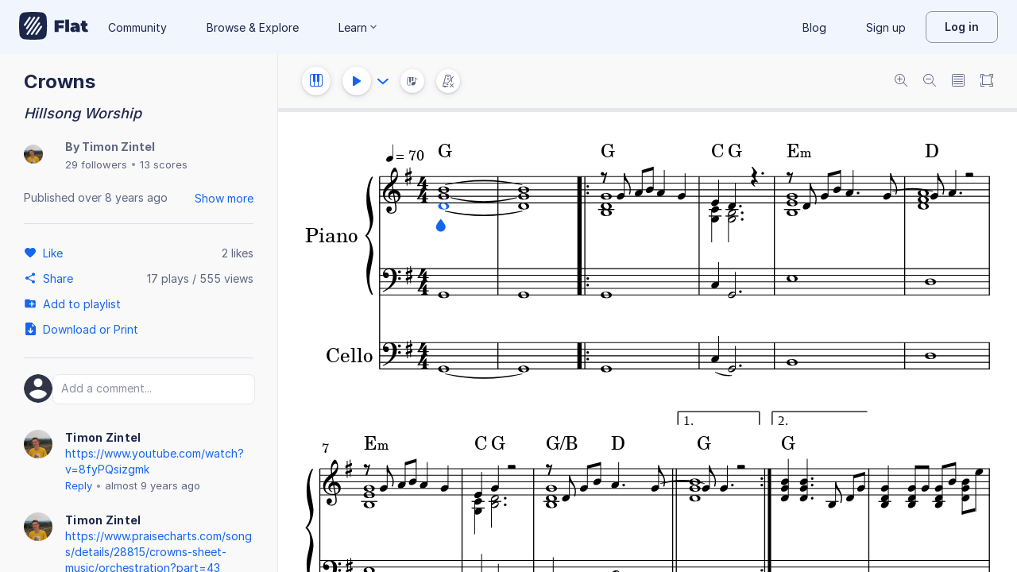

--- FILE ---
content_type: text/plain; charset=UTF-8
request_url: https://api-push.flat.io/socket.io/?access_token=undefined&EIO=4&transport=polling&t=340rfgh4
body_size: 105
content:
0{"sid":"5J93pZQMkzRqjMssAAr5","upgrades":["websocket"],"pingInterval":25000,"pingTimeout":20000,"maxPayload":1000000}

--- FILE ---
content_type: text/javascript
request_url: https://prod.flat-cdn.com/js/80117.adbf5c1134643b9ba109.min.js
body_size: 15772
content:
(()=>{try{(function(){var H=typeof window!="undefined"?window:typeof global!="undefined"?global:typeof globalThis!="undefined"?globalThis:typeof self!="undefined"?self:{},Z=new H.Error().stack;Z&&(H._sentryDebugIds=H._sentryDebugIds||{},H._sentryDebugIds[Z]="15b6878c-f2d1-43bb-b25a-164e219eb1d5",H._sentryDebugIdIdentifier="sentry-dbid-15b6878c-f2d1-43bb-b25a-164e219eb1d5")})()}catch(H){}(function(){try{var H=typeof window!="undefined"?window:typeof global!="undefined"?global:typeof globalThis!="undefined"?globalThis:typeof self!="undefined"?self:{};H.SENTRY_RELEASE={id:"37.86.0"}}catch(Z){}})();/*! Copyright (c) 2026 Tutteo Ltd. */(self.webpackChunk_flat_flat=self.webpackChunk_flat_flat||[]).push([[80117],{154639:H=>{H.exports=function(U,F){if(F=F.split(":")[0],U=+U,!U)return!1;switch(F){case"http":case"ws":return U!==80;case"https":case"wss":return U!==443;case"ftp":return U!==21;case"gopher":return U!==70;case"file":return!1}return U!==0}},275133:(H,Z,U)=>{var F=U(154639),Q=U(854030),ne=/^[\x00-\x20\u00a0\u1680\u2000-\u200a\u2028\u2029\u202f\u205f\u3000\ufeff]+/,ae=/[\n\r\t]/g,ye=/^[A-Za-z][A-Za-z0-9+-.]*:\/\//,z=/:\d+$/,q=/^([a-z][a-z0-9.+-]*:)?(\/\/)?([\\/]+)?([\S\s]*)/i,T=/^[a-zA-Z]:/;function k(y){return(y||"").toString().replace(ne,"")}var A=[["#","hash"],["?","query"],function(m,v){return G(v.protocol)?m.replace(/\\/g,"/"):m},["/","pathname"],["@","auth",1],[NaN,"host",void 0,1,1],[/:(\d*)$/,"port",void 0,1],[NaN,"hostname",void 0,1,1]],W={hash:1,query:1};function ve(y){var m;m=window;var v=m.location||{};y=y||v;var h={},E=typeof y,S;if(y.protocol==="blob:")h=new B(unescape(y.pathname),{});else if(E==="string"){h=new B(y,{});for(S in W)delete h[S]}else if(E==="object"){for(S in y)S in W||(h[S]=y[S]);h.slashes===void 0&&(h.slashes=ye.test(y.href))}return h}function G(y){return y==="file:"||y==="ftp:"||y==="http:"||y==="https:"||y==="ws:"||y==="wss:"}function Ie(y,m){y=k(y),y=y.replace(ae,""),m=m||{};var v=q.exec(y),h=v[1]?v[1].toLowerCase():"",E=!!v[2],S=!!v[3],x=0,O;return E?S?(O=v[2]+v[3]+v[4],x=v[2].length+v[3].length):(O=v[2]+v[4],x=v[2].length):S?(O=v[3]+v[4],x=v[3].length):O=v[4],h==="file:"?x>=2&&(O=O.slice(2)):G(h)?O=v[4]:h?E&&(O=O.slice(2)):x>=2&&G(m.protocol)&&(O=v[4]),{protocol:h,slashes:E||G(h),slashesCount:x,rest:O}}function oe(y,m){if(y==="")return m;for(var v=(m||"/").split("/").slice(0,-1).concat(y.split("/")),h=v.length,E=v[h-1],S=!1,x=0;h--;)v[h]==="."?v.splice(h,1):v[h]===".."?(v.splice(h,1),x++):x&&(h===0&&(S=!0),v.splice(h,1),x--);return S&&v.unshift(""),(E==="."||E==="..")&&v.push(""),v.join("/")}function B(y,m,v){if(y=k(y),y=y.replace(ae,""),!(this instanceof B))return new B(y,m,v);var h,E,S,x,O,V,me=A.slice(),Ee=typeof m,_=this,ge=0;for(Ee!=="object"&&Ee!=="string"&&(v=m,m=null),v&&typeof v!="function"&&(v=Q.parse),m=ve(m),E=Ie(y||"",m),h=!E.protocol&&!E.slashes,_.slashes=E.slashes||h&&m.slashes,_.protocol=E.protocol||m.protocol||"",y=E.rest,(E.protocol==="file:"&&(E.slashesCount!==2||T.test(y))||!E.slashes&&(E.protocol||E.slashesCount<2||!G(_.protocol)))&&(me[3]=[/(.*)/,"pathname"]);ge<me.length;ge++){if(x=me[ge],typeof x=="function"){y=x(y,_);continue}S=x[0],V=x[1],S!==S?_[V]=y:typeof S=="string"?(O=S==="@"?y.lastIndexOf(S):y.indexOf(S),~O&&(typeof x[2]=="number"?(_[V]=y.slice(0,O),y=y.slice(O+x[2])):(_[V]=y.slice(O),y=y.slice(0,O)))):(O=S.exec(y))&&(_[V]=O[1],y=y.slice(0,O.index)),_[V]=_[V]||h&&x[3]&&m[V]||"",x[4]&&(_[V]=_[V].toLowerCase())}v&&(_.query=v(_.query)),h&&m.slashes&&_.pathname.charAt(0)!=="/"&&(_.pathname!==""||m.pathname!=="")&&(_.pathname=oe(_.pathname,m.pathname)),_.pathname.charAt(0)!=="/"&&G(_.protocol)&&(_.pathname="/"+_.pathname),F(_.port,_.protocol)||(_.host=_.hostname,_.port=""),_.username=_.password="",_.auth&&(O=_.auth.indexOf(":"),~O?(_.username=_.auth.slice(0,O),_.username=encodeURIComponent(decodeURIComponent(_.username)),_.password=_.auth.slice(O+1),_.password=encodeURIComponent(decodeURIComponent(_.password))):_.username=encodeURIComponent(decodeURIComponent(_.auth)),_.auth=_.password?_.username+":"+_.password:_.username),_.origin=_.protocol!=="file:"&&G(_.protocol)&&_.host?_.protocol+"//"+_.host:"null",_.href=_.toString()}function Ce(y,m,v){var h=this;switch(y){case"query":typeof m=="string"&&m.length&&(m=(v||Q.parse)(m)),h[y]=m;break;case"port":h[y]=m,F(m,h.protocol)?m&&(h.host=h.hostname+":"+m):(h.host=h.hostname,h[y]="");break;case"hostname":h[y]=m,h.port&&(m+=":"+h.port),h.host=m;break;case"host":h[y]=m,z.test(m)?(m=m.split(":"),h.port=m.pop(),h.hostname=m.join(":")):(h.hostname=m,h.port="");break;case"protocol":h.protocol=m.toLowerCase(),h.slashes=!v;break;case"pathname":case"hash":if(m){var E=y==="pathname"?"/":"#";h[y]=m.charAt(0)!==E?E+m:m}else h[y]=m;break;case"username":case"password":h[y]=encodeURIComponent(m);break;case"auth":var S=m.indexOf(":");~S?(h.username=m.slice(0,S),h.username=encodeURIComponent(decodeURIComponent(h.username)),h.password=m.slice(S+1),h.password=encodeURIComponent(decodeURIComponent(h.password))):h.username=encodeURIComponent(decodeURIComponent(m))}for(var x=0;x<A.length;x++){var O=A[x];O[4]&&(h[O[1]]=h[O[1]].toLowerCase())}return h.auth=h.password?h.username+":"+h.password:h.username,h.origin=h.protocol!=="file:"&&G(h.protocol)&&h.host?h.protocol+"//"+h.host:"null",h.href=h.toString(),h}function L(y){(!y||typeof y!="function")&&(y=Q.stringify);var m,v=this,h=v.host,E=v.protocol;E&&E.charAt(E.length-1)!==":"&&(E+=":");var S=E+(v.protocol&&v.slashes||G(v.protocol)?"//":"");return v.username?(S+=v.username,v.password&&(S+=":"+v.password),S+="@"):v.password?(S+=":"+v.password,S+="@"):v.protocol!=="file:"&&G(v.protocol)&&!h&&v.pathname!=="/"&&(S+="@"),(h[h.length-1]===":"||z.test(v.hostname)&&!v.port)&&(h+=":"),S+=h+v.pathname,m=typeof v.query=="object"?y(v.query):v.query,m&&(S+=m.charAt(0)!=="?"?"?"+m:m),v.hash&&(S+=v.hash),S}B.prototype={set:Ce,toString:L},B.extractProtocol=Ie,B.location=ve,B.trimLeft=k,B.qs=Q,H.exports=B},394797:(H,Z,U)=>{U.d(Z,{A:()=>y});var F=U(998924),Q=U(720793),ne=U(124060),ae=U(311702),ye=U(610996),z=U(71111),q=U(929707),T=U(166551),k=U(616378),A=U(911303),W=U(222262),ve=U(203641),G=U(987303),Ie=U(631625),oe=U(533704),B=U(824731),Ce=U(918235),L=U(746031);const y=F.default},444681:(H,Z,U)=>{U.d(Z,{_O:()=>ln});function F(e){"@babel/helpers - typeof";return F=typeof Symbol=="function"&&typeof Symbol.iterator=="symbol"?function(t){return typeof t}:function(t){return t&&typeof Symbol=="function"&&t.constructor===Symbol&&t!==Symbol.prototype?"symbol":typeof t},F(e)}function Q(e,t){if(!(e instanceof t))throw new TypeError("Cannot call a class as a function")}function ne(e,t){for(var r=0;r<t.length;r++){var n=t[r];n.enumerable=n.enumerable||!1,n.configurable=!0,"value"in n&&(n.writable=!0),Object.defineProperty(e,ye(n.key),n)}}function ae(e,t,r){return t&&ne(e.prototype,t),r&&ne(e,r),Object.defineProperty(e,"prototype",{writable:!1}),e}function ye(e){var t=z(e,"string");return F(t)=="symbol"?t:t+""}function z(e,t){if(F(e)!="object"||!e)return e;var r=e[Symbol.toPrimitive];if(r!==void 0){var n=r.call(e,t||"default");if(F(n)!="object")return n;throw new TypeError("@@toPrimitive must return a primitive value.")}return(t==="string"?String:Number)(e)}var q=function(){function e(){Q(this,e)}return ae(e,[{key:"listAllUploads",value:function(){return Promise.resolve([])}},{key:"findUploadsByFingerprint",value:function(r){return Promise.resolve([])}},{key:"removeUpload",value:function(r){return Promise.resolve()}},{key:"addUpload",value:function(r,n){return Promise.resolve(null)}}])}(),T=U(712081).Buffer;const k="3.7.8",A=k,W=typeof T=="function",ve=typeof TextDecoder=="function"?new TextDecoder:void 0,G=typeof TextEncoder=="function"?new TextEncoder:void 0,oe=Array.prototype.slice.call("ABCDEFGHIJKLMNOPQRSTUVWXYZabcdefghijklmnopqrstuvwxyz0123456789+/="),B=(e=>{let t={};return e.forEach((r,n)=>t[r]=n),t})(oe),Ce=/^(?:[A-Za-z\d+\/]{4})*?(?:[A-Za-z\d+\/]{2}(?:==)?|[A-Za-z\d+\/]{3}=?)?$/,L=String.fromCharCode.bind(String),y=typeof Uint8Array.from=="function"?Uint8Array.from.bind(Uint8Array):e=>new Uint8Array(Array.prototype.slice.call(e,0)),m=e=>e.replace(/=/g,"").replace(/[+\/]/g,t=>t=="+"?"-":"_"),v=e=>e.replace(/[^A-Za-z0-9\+\/]/g,""),h=e=>{let t,r,n,a,l="";const c=e.length%3;for(let g=0;g<e.length;){if((r=e.charCodeAt(g++))>255||(n=e.charCodeAt(g++))>255||(a=e.charCodeAt(g++))>255)throw new TypeError("invalid character found");t=r<<16|n<<8|a,l+=oe[t>>18&63]+oe[t>>12&63]+oe[t>>6&63]+oe[t&63]}return c?l.slice(0,c-3)+"===".substring(c):l},E=typeof btoa=="function"?e=>btoa(e):W?e=>T.from(e,"binary").toString("base64"):h,S=W?e=>T.from(e).toString("base64"):e=>{let r=[];for(let n=0,a=e.length;n<a;n+=4096)r.push(L.apply(null,e.subarray(n,n+4096)));return E(r.join(""))},x=(e,t=!1)=>t?m(S(e)):S(e),O=e=>{if(e.length<2){var t=e.charCodeAt(0);return t<128?e:t<2048?L(192|t>>>6)+L(128|t&63):L(224|t>>>12&15)+L(128|t>>>6&63)+L(128|t&63)}else{var t=65536+(e.charCodeAt(0)-55296)*1024+(e.charCodeAt(1)-56320);return L(240|t>>>18&7)+L(128|t>>>12&63)+L(128|t>>>6&63)+L(128|t&63)}},V=/[\uD800-\uDBFF][\uDC00-\uDFFFF]|[^\x00-\x7F]/g,me=e=>e.replace(V,O),Ee=W?e=>T.from(e,"utf8").toString("base64"):G?e=>S(G.encode(e)):e=>E(me(e)),_=(e,t=!1)=>t?m(Ee(e)):Ee(e),ge=e=>_(e,!0),zt=/[\xC0-\xDF][\x80-\xBF]|[\xE0-\xEF][\x80-\xBF]{2}|[\xF0-\xF7][\x80-\xBF]{3}/g,Mt=e=>{switch(e.length){case 4:var t=(7&e.charCodeAt(0))<<18|(63&e.charCodeAt(1))<<12|(63&e.charCodeAt(2))<<6|63&e.charCodeAt(3),r=t-65536;return L((r>>>10)+55296)+L((r&1023)+56320);case 3:return L((15&e.charCodeAt(0))<<12|(63&e.charCodeAt(1))<<6|63&e.charCodeAt(2));default:return L((31&e.charCodeAt(0))<<6|63&e.charCodeAt(1))}},rt=e=>e.replace(zt,Mt),nt=e=>{if(e=e.replace(/\s+/g,""),!Ce.test(e))throw new TypeError("malformed base64.");e+="==".slice(2-(e.length&3));let t,r,n,a=[];for(let l=0;l<e.length;)t=B[e.charAt(l++)]<<18|B[e.charAt(l++)]<<12|(r=B[e.charAt(l++)])<<6|(n=B[e.charAt(l++)]),r===64?a.push(L(t>>16&255)):n===64?a.push(L(t>>16&255,t>>8&255)):a.push(L(t>>16&255,t>>8&255,t&255));return a.join("")},ze=typeof atob=="function"?e=>atob(v(e)):W?e=>T.from(e,"base64").toString("binary"):nt,ot=W?e=>y(T.from(e,"base64")):e=>y(ze(e).split("").map(t=>t.charCodeAt(0))),it=e=>ot(at(e)),Kt=W?e=>T.from(e,"base64").toString("utf8"):ve?e=>ve.decode(ot(e)):e=>rt(ze(e)),at=e=>v(e.replace(/[-_]/g,t=>t=="-"?"+":"/")),Me=e=>Kt(at(e)),qt=e=>{if(typeof e!="string")return!1;const t=e.replace(/\s+/g,"").replace(/={0,2}$/,"");return!/[^\s0-9a-zA-Z\+/]/.test(t)||!/[^\s0-9a-zA-Z\-_]/.test(t)},ut=e=>({value:e,enumerable:!1,writable:!0,configurable:!0}),lt=function(){const e=(t,r)=>Object.defineProperty(String.prototype,t,ut(r));e("fromBase64",function(){return Me(this)}),e("toBase64",function(t){return _(this,t)}),e("toBase64URI",function(){return _(this,!0)}),e("toBase64URL",function(){return _(this,!0)}),e("toUint8Array",function(){return it(this)})},st=function(){const e=(t,r)=>Object.defineProperty(Uint8Array.prototype,t,ut(r));e("toBase64",function(t){return x(this,t)}),e("toBase64URI",function(){return x(this,!0)}),e("toBase64URL",function(){return x(this,!0)})},Gt={version:k,VERSION:A,atob:ze,atobPolyfill:nt,btoa:E,btoaPolyfill:h,fromBase64:Me,toBase64:_,encode:_,encodeURI:ge,encodeURL:ge,utob:me,btou:rt,decode:Me,isValid:qt,fromUint8Array:x,toUint8Array:it,extendString:lt,extendUint8Array:st,extendBuiltins:()=>{lt(),st()}};var Wt=U(275133),Xt=U.n(Wt);function _e(e){"@babel/helpers - typeof";return _e=typeof Symbol=="function"&&typeof Symbol.iterator=="symbol"?function(t){return typeof t}:function(t){return t&&typeof Symbol=="function"&&t.constructor===Symbol&&t!==Symbol.prototype?"symbol":typeof t},_e(e)}function ft(e,t){for(var r=0;r<t.length;r++){var n=t[r];n.enumerable=n.enumerable||!1,n.configurable=!0,"value"in n&&(n.writable=!0),Object.defineProperty(e,Zt(n.key),n)}}function Yt(e,t,r){return t&&ft(e.prototype,t),r&&ft(e,r),Object.defineProperty(e,"prototype",{writable:!1}),e}function Zt(e){var t=Vt(e,"string");return _e(t)=="symbol"?t:t+""}function Vt(e,t){if(_e(e)!="object"||!e)return e;var r=e[Symbol.toPrimitive];if(r!==void 0){var n=r.call(e,t||"default");if(_e(n)!="object")return n;throw new TypeError("@@toPrimitive must return a primitive value.")}return(t==="string"?String:Number)(e)}function $t(e,t){if(!(e instanceof t))throw new TypeError("Cannot call a class as a function")}function Jt(e,t,r){return t=Oe(t),Qt(e,qe()?Reflect.construct(t,r||[],Oe(e).constructor):t.apply(e,r))}function Qt(e,t){if(t&&(_e(t)==="object"||typeof t=="function"))return t;if(t!==void 0)throw new TypeError("Derived constructors may only return object or undefined");return er(e)}function er(e){if(e===void 0)throw new ReferenceError("this hasn't been initialised - super() hasn't been called");return e}function tr(e,t){if(typeof t!="function"&&t!==null)throw new TypeError("Super expression must either be null or a function");e.prototype=Object.create(t&&t.prototype,{constructor:{value:e,writable:!0,configurable:!0}}),Object.defineProperty(e,"prototype",{writable:!1}),t&&Pe(e,t)}function Ke(e){var t=typeof Map=="function"?new Map:void 0;return Ke=function(n){if(n===null||!nr(n))return n;if(typeof n!="function")throw new TypeError("Super expression must either be null or a function");if(typeof t!="undefined"){if(t.has(n))return t.get(n);t.set(n,a)}function a(){return rr(n,arguments,Oe(this).constructor)}return a.prototype=Object.create(n.prototype,{constructor:{value:a,enumerable:!1,writable:!0,configurable:!0}}),Pe(a,n)},Ke(e)}function rr(e,t,r){if(qe())return Reflect.construct.apply(null,arguments);var n=[null];n.push.apply(n,t);var a=new(e.bind.apply(e,n));return r&&Pe(a,r.prototype),a}function qe(){try{var e=!Boolean.prototype.valueOf.call(Reflect.construct(Boolean,[],function(){}))}catch(t){}return(qe=function(){return!!e})()}function nr(e){try{return Function.toString.call(e).indexOf("[native code]")!==-1}catch(t){return typeof e=="function"}}function Pe(e,t){return Pe=Object.setPrototypeOf?Object.setPrototypeOf.bind():function(n,a){return n.__proto__=a,n},Pe(e,t)}function Oe(e){return Oe=Object.setPrototypeOf?Object.getPrototypeOf.bind():function(r){return r.__proto__||Object.getPrototypeOf(r)},Oe(e)}var or=function(e){function t(r){var n,a=arguments.length>1&&arguments[1]!==void 0?arguments[1]:null,l=arguments.length>2&&arguments[2]!==void 0?arguments[2]:null,c=arguments.length>3&&arguments[3]!==void 0?arguments[3]:null;if($t(this,t),n=Jt(this,t,[r]),n.originalRequest=l,n.originalResponse=c,n.causingError=a,a!=null&&(r+=", caused by ".concat(a.toString())),l!=null){var g=l.getHeader("X-Request-ID")||"n/a",d=l.getMethod(),b=l.getURL(),P=c?c.getStatus():"n/a",N=c?c.getBody()||"":"n/a";r+=", originated from request (method: ".concat(d,", url: ").concat(b,", response code: ").concat(P,", response text: ").concat(N,", request id: ").concat(g,")")}return n.message=r,n}return tr(t,e),Yt(t)}(Ke(Error));const Fe=or;var ct=!1;function fn(){ct=!0}function ue(e){ct&&console.log(e)}function ir(){return"xxxxxxxx-xxxx-4xxx-yxxx-xxxxxxxxxxxx".replace(/[xy]/g,function(e){var t=Math.random()*16|0,r=e==="x"?t:t&3|8;return r.toString(16)})}function Ge(){"use strict";/*! regenerator-runtime -- Copyright (c) 2014-present, Facebook, Inc. -- license (MIT): https://github.com/facebook/regenerator/blob/main/LICENSE */Ge=function(){return t};var e,t={},r=Object.prototype,n=r.hasOwnProperty,a=Object.defineProperty||function(u,o,i){u[o]=i.value},l=typeof Symbol=="function"?Symbol:{},c=l.iterator||"@@iterator",g=l.asyncIterator||"@@asyncIterator",d=l.toStringTag||"@@toStringTag";function b(u,o,i){return Object.defineProperty(u,o,{value:i,enumerable:!0,configurable:!0,writable:!0}),u[o]}try{b({},"")}catch(u){b=function(i,s,p){return i[s]=p}}function P(u,o,i,s){var p=o&&o.prototype instanceof ee?o:ee,f=Object.create(p.prototype),w=new he(s||[]);return a(f,"_invoke",{value:et(u,i,w)}),f}function N(u,o,i){try{return{type:"normal",arg:u.call(o,i)}}catch(s){return{type:"throw",arg:s}}}t.wrap=P;var ie="suspendedStart",Le="suspendedYield",fe="executing",J="completed",D={};function ee(){}function X(){}function I(){}var $={};b($,c,function(){return this});var ce=Object.getPrototypeOf,te=ce&&ce(ce(de([])));te&&te!==r&&n.call(te,c)&&($=te);var Y=I.prototype=ee.prototype=Object.create($);function Te(u){["next","throw","return"].forEach(function(o){b(u,o,function(i){return this._invoke(o,i)})})}function re(u,o){function i(p,f,w,R){var j=N(u[p],u,f);if(j.type!=="throw"){var M=j.arg,C=M.value;return C&&le(C)=="object"&&n.call(C,"__await")?o.resolve(C.__await).then(function(K){i("next",K,w,R)},function(K){i("throw",K,w,R)}):o.resolve(C).then(function(K){M.value=K,w(M)},function(K){return i("throw",K,w,R)})}R(j.arg)}var s;a(this,"_invoke",{value:function(f,w){function R(){return new o(function(j,M){i(f,w,j,M)})}return s=s?s.then(R,R):R()}})}function et(u,o,i){var s=ie;return function(p,f){if(s===fe)throw Error("Generator is already running");if(s===J){if(p==="throw")throw f;return{value:e,done:!0}}for(i.method=p,i.arg=f;;){var w=i.delegate;if(w){var R=Ae(w,i);if(R){if(R===D)continue;return R}}if(i.method==="next")i.sent=i._sent=i.arg;else if(i.method==="throw"){if(s===ie)throw s=J,i.arg;i.dispatchException(i.arg)}else i.method==="return"&&i.abrupt("return",i.arg);s=fe;var j=N(u,o,i);if(j.type==="normal"){if(s=i.done?J:Le,j.arg===D)continue;return{value:j.arg,done:i.done}}j.type==="throw"&&(s=J,i.method="throw",i.arg=j.arg)}}}function Ae(u,o){var i=o.method,s=u.iterator[i];if(s===e)return o.delegate=null,i==="throw"&&u.iterator.return&&(o.method="return",o.arg=e,Ae(u,o),o.method==="throw")||i!=="return"&&(o.method="throw",o.arg=new TypeError("The iterator does not provide a '"+i+"' method")),D;var p=N(s,u.iterator,o.arg);if(p.type==="throw")return o.method="throw",o.arg=p.arg,o.delegate=null,D;var f=p.arg;return f?f.done?(o[u.resultName]=f.value,o.next=u.nextLoc,o.method!=="return"&&(o.method="next",o.arg=e),o.delegate=null,D):f:(o.method="throw",o.arg=new TypeError("iterator result is not an object"),o.delegate=null,D)}function tt(u){var o={tryLoc:u[0]};1 in u&&(o.catchLoc=u[1]),2 in u&&(o.finallyLoc=u[2],o.afterLoc=u[3]),this.tryEntries.push(o)}function pe(u){var o=u.completion||{};o.type="normal",delete o.arg,u.completion=o}function he(u){this.tryEntries=[{tryLoc:"root"}],u.forEach(tt,this),this.reset(!0)}function de(u){if(u||u===""){var o=u[c];if(o)return o.call(u);if(typeof u.next=="function")return u;if(!isNaN(u.length)){var i=-1,s=function p(){for(;++i<u.length;)if(n.call(u,i))return p.value=u[i],p.done=!1,p;return p.value=e,p.done=!0,p};return s.next=s}}throw new TypeError(le(u)+" is not iterable")}return X.prototype=I,a(Y,"constructor",{value:I,configurable:!0}),a(I,"constructor",{value:X,configurable:!0}),X.displayName=b(I,d,"GeneratorFunction"),t.isGeneratorFunction=function(u){var o=typeof u=="function"&&u.constructor;return!!o&&(o===X||(o.displayName||o.name)==="GeneratorFunction")},t.mark=function(u){return Object.setPrototypeOf?Object.setPrototypeOf(u,I):(u.__proto__=I,b(u,d,"GeneratorFunction")),u.prototype=Object.create(Y),u},t.awrap=function(u){return{__await:u}},Te(re.prototype),b(re.prototype,g,function(){return this}),t.AsyncIterator=re,t.async=function(u,o,i,s,p){p===void 0&&(p=Promise);var f=new re(P(u,o,i,s),p);return t.isGeneratorFunction(o)?f:f.next().then(function(w){return w.done?w.value:f.next()})},Te(Y),b(Y,d,"Generator"),b(Y,c,function(){return this}),b(Y,"toString",function(){return"[object Generator]"}),t.keys=function(u){var o=Object(u),i=[];for(var s in o)i.push(s);return i.reverse(),function p(){for(;i.length;){var f=i.pop();if(f in o)return p.value=f,p.done=!1,p}return p.done=!0,p}},t.values=de,he.prototype={constructor:he,reset:function(o){if(this.prev=0,this.next=0,this.sent=this._sent=e,this.done=!1,this.delegate=null,this.method="next",this.arg=e,this.tryEntries.forEach(pe),!o)for(var i in this)i.charAt(0)==="t"&&n.call(this,i)&&!isNaN(+i.slice(1))&&(this[i]=e)},stop:function(){this.done=!0;var o=this.tryEntries[0].completion;if(o.type==="throw")throw o.arg;return this.rval},dispatchException:function(o){if(this.done)throw o;var i=this;function s(M,C){return w.type="throw",w.arg=o,i.next=M,C&&(i.method="next",i.arg=e),!!C}for(var p=this.tryEntries.length-1;p>=0;--p){var f=this.tryEntries[p],w=f.completion;if(f.tryLoc==="root")return s("end");if(f.tryLoc<=this.prev){var R=n.call(f,"catchLoc"),j=n.call(f,"finallyLoc");if(R&&j){if(this.prev<f.catchLoc)return s(f.catchLoc,!0);if(this.prev<f.finallyLoc)return s(f.finallyLoc)}else if(R){if(this.prev<f.catchLoc)return s(f.catchLoc,!0)}else{if(!j)throw Error("try statement without catch or finally");if(this.prev<f.finallyLoc)return s(f.finallyLoc)}}}},abrupt:function(o,i){for(var s=this.tryEntries.length-1;s>=0;--s){var p=this.tryEntries[s];if(p.tryLoc<=this.prev&&n.call(p,"finallyLoc")&&this.prev<p.finallyLoc){var f=p;break}}f&&(o==="break"||o==="continue")&&f.tryLoc<=i&&i<=f.finallyLoc&&(f=null);var w=f?f.completion:{};return w.type=o,w.arg=i,f?(this.method="next",this.next=f.finallyLoc,D):this.complete(w)},complete:function(o,i){if(o.type==="throw")throw o.arg;return o.type==="break"||o.type==="continue"?this.next=o.arg:o.type==="return"?(this.rval=this.arg=o.arg,this.method="return",this.next="end"):o.type==="normal"&&i&&(this.next=i),D},finish:function(o){for(var i=this.tryEntries.length-1;i>=0;--i){var s=this.tryEntries[i];if(s.finallyLoc===o)return this.complete(s.completion,s.afterLoc),pe(s),D}},catch:function(o){for(var i=this.tryEntries.length-1;i>=0;--i){var s=this.tryEntries[i];if(s.tryLoc===o){var p=s.completion;if(p.type==="throw"){var f=p.arg;pe(s)}return f}}throw Error("illegal catch attempt")},delegateYield:function(o,i,s){return this.delegate={iterator:de(o),resultName:i,nextLoc:s},this.method==="next"&&(this.arg=e),D}},t}function pt(e,t,r,n,a,l,c){try{var g=e[l](c),d=g.value}catch(b){r(b);return}g.done?t(d):Promise.resolve(d).then(n,a)}function ar(e){return function(){var t=this,r=arguments;return new Promise(function(n,a){var l=e.apply(t,r);function c(d){pt(l,n,a,c,g,"next",d)}function g(d){pt(l,n,a,c,g,"throw",d)}c(void 0)})}}function ht(e,t){return sr(e)||lr(e,t)||dt(e,t)||ur()}function ur(){throw new TypeError(`Invalid attempt to destructure non-iterable instance.
In order to be iterable, non-array objects must have a [Symbol.iterator]() method.`)}function lr(e,t){var r=e==null?null:typeof Symbol!="undefined"&&e[Symbol.iterator]||e["@@iterator"];if(r!=null){var n,a,l,c,g=[],d=!0,b=!1;try{if(l=(r=r.call(e)).next,t===0){if(Object(r)!==r)return;d=!1}else for(;!(d=(n=l.call(r)).done)&&(g.push(n.value),g.length!==t);d=!0);}catch(P){b=!0,a=P}finally{try{if(!d&&r.return!=null&&(c=r.return(),Object(c)!==c))return}finally{if(b)throw a}}return g}}function sr(e){if(Array.isArray(e))return e}function le(e){"@babel/helpers - typeof";return le=typeof Symbol=="function"&&typeof Symbol.iterator=="symbol"?function(t){return typeof t}:function(t){return t&&typeof Symbol=="function"&&t.constructor===Symbol&&t!==Symbol.prototype?"symbol":typeof t},le(e)}function fr(e,t){var r=typeof Symbol!="undefined"&&e[Symbol.iterator]||e["@@iterator"];if(!r){if(Array.isArray(e)||(r=dt(e))||t&&e&&typeof e.length=="number"){r&&(e=r);var n=0,a=function(){};return{s:a,n:function(){return n>=e.length?{done:!0}:{done:!1,value:e[n++]}},e:function(b){throw b},f:a}}throw new TypeError(`Invalid attempt to iterate non-iterable instance.
In order to be iterable, non-array objects must have a [Symbol.iterator]() method.`)}var l=!0,c=!1,g;return{s:function(){r=r.call(e)},n:function(){var b=r.next();return l=b.done,b},e:function(b){c=!0,g=b},f:function(){try{!l&&r.return!=null&&r.return()}finally{if(c)throw g}}}}function dt(e,t){if(e){if(typeof e=="string")return yt(e,t);var r=Object.prototype.toString.call(e).slice(8,-1);if(r==="Object"&&e.constructor&&(r=e.constructor.name),r==="Map"||r==="Set")return Array.from(e);if(r==="Arguments"||/^(?:Ui|I)nt(?:8|16|32)(?:Clamped)?Array$/.test(r))return yt(e,t)}}function yt(e,t){(t==null||t>e.length)&&(t=e.length);for(var r=0,n=new Array(t);r<t;r++)n[r]=e[r];return n}function vt(e,t){var r=Object.keys(e);if(Object.getOwnPropertySymbols){var n=Object.getOwnPropertySymbols(e);t&&(n=n.filter(function(a){return Object.getOwnPropertyDescriptor(e,a).enumerable})),r.push.apply(r,n)}return r}function be(e){for(var t=1;t<arguments.length;t++){var r=arguments[t]!=null?arguments[t]:{};t%2?vt(Object(r),!0).forEach(function(n){cr(e,n,r[n])}):Object.getOwnPropertyDescriptors?Object.defineProperties(e,Object.getOwnPropertyDescriptors(r)):vt(Object(r)).forEach(function(n){Object.defineProperty(e,n,Object.getOwnPropertyDescriptor(r,n))})}return e}function cr(e,t,r){return t=gt(t),t in e?Object.defineProperty(e,t,{value:r,enumerable:!0,configurable:!0,writable:!0}):e[t]=r,e}function pr(e,t){if(!(e instanceof t))throw new TypeError("Cannot call a class as a function")}function mt(e,t){for(var r=0;r<t.length;r++){var n=t[r];n.enumerable=n.enumerable||!1,n.configurable=!0,"value"in n&&(n.writable=!0),Object.defineProperty(e,gt(n.key),n)}}function hr(e,t,r){return t&&mt(e.prototype,t),r&&mt(e,r),Object.defineProperty(e,"prototype",{writable:!1}),e}function gt(e){var t=dr(e,"string");return le(t)=="symbol"?t:t+""}function dr(e,t){if(le(e)!="object"||!e)return e;var r=e[Symbol.toPrimitive];if(r!==void 0){var n=r.call(e,t||"default");if(le(n)!="object")return n;throw new TypeError("@@toPrimitive must return a primitive value.")}return(t==="string"?String:Number)(e)}var Be="tus-v1",Ne="ietf-draft-03",Re="ietf-draft-05",yr={endpoint:null,uploadUrl:null,metadata:{},metadataForPartialUploads:{},fingerprint:null,uploadSize:null,onProgress:null,onChunkComplete:null,onSuccess:null,onError:null,onUploadUrlAvailable:null,overridePatchMethod:!1,headers:{},addRequestId:!1,onBeforeRequest:null,onAfterResponse:null,onShouldRetry:Et,chunkSize:Number.POSITIVE_INFINITY,retryDelays:[0,1e3,3e3,5e3],parallelUploads:1,parallelUploadBoundaries:null,storeFingerprintForResuming:!0,removeFingerprintOnSuccess:!1,uploadLengthDeferred:!1,uploadDataDuringCreation:!1,urlStorage:null,fileReader:null,httpStack:null,protocol:Be},_t=function(){function e(t,r){pr(this,e),"resume"in r&&console.log("tus: The `resume` option has been removed in tus-js-client v2. Please use the URL storage API instead."),this.options=r,this.options.chunkSize=Number(this.options.chunkSize),this._urlStorage=this.options.urlStorage,this.file=t,this.url=null,this._req=null,this._fingerprint=null,this._urlStorageKey=null,this._offset=null,this._aborted=!1,this._size=null,this._source=null,this._retryAttempt=0,this._retryTimeout=null,this._offsetBeforeRetry=0,this._parallelUploads=null,this._parallelUploadUrls=null}return hr(e,[{key:"findPreviousUploads",value:function(){var r=this;return this.options.fingerprint(this.file,this.options).then(function(n){return r._urlStorage.findUploadsByFingerprint(n)})}},{key:"resumeFromPreviousUpload",value:function(r){this.url=r.uploadUrl||null,this._parallelUploadUrls=r.parallelUploadUrls||null,this._urlStorageKey=r.urlStorageKey}},{key:"start",value:function(){var r=this,n=this.file;if(!n){this._emitError(new Error("tus: no file or stream to upload provided"));return}if(![Be,Ne,Re].includes(this.options.protocol)){this._emitError(new Error("tus: unsupported protocol ".concat(this.options.protocol)));return}if(!this.options.endpoint&&!this.options.uploadUrl&&!this.url){this._emitError(new Error("tus: neither an endpoint or an upload URL is provided"));return}var a=this.options.retryDelays;if(a!=null&&Object.prototype.toString.call(a)!=="[object Array]"){this._emitError(new Error("tus: the `retryDelays` option must either be an array or null"));return}if(this.options.parallelUploads>1)for(var l=0,c=["uploadUrl","uploadSize","uploadLengthDeferred"];l<c.length;l++){var g=c[l];if(this.options[g]){this._emitError(new Error("tus: cannot use the ".concat(g," option when parallelUploads is enabled")));return}}if(this.options.parallelUploadBoundaries){if(this.options.parallelUploads<=1){this._emitError(new Error("tus: cannot use the `parallelUploadBoundaries` option when `parallelUploads` is disabled"));return}if(this.options.parallelUploads!==this.options.parallelUploadBoundaries.length){this._emitError(new Error("tus: the `parallelUploadBoundaries` must have the same length as the value of `parallelUploads`"));return}}this.options.fingerprint(n,this.options).then(function(d){return d==null?ue("No fingerprint was calculated meaning that the upload cannot be stored in the URL storage."):ue("Calculated fingerprint: ".concat(d)),r._fingerprint=d,r._source?r._source:r.options.fileReader.openFile(n,r.options.chunkSize)}).then(function(d){if(r._source=d,r.options.uploadLengthDeferred)r._size=null;else if(r.options.uploadSize!=null){if(r._size=Number(r.options.uploadSize),Number.isNaN(r._size)){r._emitError(new Error("tus: cannot convert `uploadSize` option into a number"));return}}else if(r._size=r._source.size,r._size==null){r._emitError(new Error("tus: cannot automatically derive upload's size from input. Specify it manually using the `uploadSize` option or use the `uploadLengthDeferred` option"));return}r.options.parallelUploads>1||r._parallelUploadUrls!=null?r._startParallelUpload():r._startSingleUpload()}).catch(function(d){r._emitError(d)})}},{key:"_startParallelUpload",value:function(){var r,n=this,a=this._size,l=0;this._parallelUploads=[];var c=this._parallelUploadUrls!=null?this._parallelUploadUrls.length:this.options.parallelUploads,g=(r=this.options.parallelUploadBoundaries)!==null&&r!==void 0?r:mr(this._source.size,c);this._parallelUploadUrls&&g.forEach(function(P,N){P.uploadUrl=n._parallelUploadUrls[N]||null}),this._parallelUploadUrls=new Array(g.length);var d=g.map(function(P,N){var ie=0;return n._source.slice(P.start,P.end).then(function(Le){var fe=Le.value;return new Promise(function(J,D){var ee=be(be({},n.options),{},{uploadUrl:P.uploadUrl||null,storeFingerprintForResuming:!1,removeFingerprintOnSuccess:!1,parallelUploads:1,parallelUploadBoundaries:null,metadata:n.options.metadataForPartialUploads,headers:be(be({},n.options.headers),{},{"Upload-Concat":"partial"}),onSuccess:J,onError:D,onProgress:function($){l=l-ie+$,ie=$,n._emitProgress(l,a)},onUploadUrlAvailable:function(){n._parallelUploadUrls[N]=X.url,n._parallelUploadUrls.filter(function($){return!!$}).length===g.length&&n._saveUploadInUrlStorage()}}),X=new e(fe,ee);X.start(),n._parallelUploads.push(X)})})}),b;Promise.all(d).then(function(){b=n._openRequest("POST",n.options.endpoint),b.setHeader("Upload-Concat","final;".concat(n._parallelUploadUrls.join(" ")));var P=bt(n.options.metadata);return P!==""&&b.setHeader("Upload-Metadata",P),n._sendRequest(b,null)}).then(function(P){if(!we(P.getStatus(),200)){n._emitHttpError(b,P,"tus: unexpected response while creating upload");return}var N=P.getHeader("Location");if(N==null){n._emitHttpError(b,P,"tus: invalid or missing Location header");return}n.url=Pt(n.options.endpoint,N),ue("Created upload at ".concat(n.url)),n._emitSuccess(P)}).catch(function(P){n._emitError(P)})}},{key:"_startSingleUpload",value:function(){if(this._aborted=!1,this.url!=null){ue("Resuming upload from previous URL: ".concat(this.url)),this._resumeUpload();return}if(this.options.uploadUrl!=null){ue("Resuming upload from provided URL: ".concat(this.options.uploadUrl)),this.url=this.options.uploadUrl,this._resumeUpload();return}ue("Creating a new upload"),this._createUpload()}},{key:"abort",value:function(r){var n=this;if(this._parallelUploads!=null){var a=fr(this._parallelUploads),l;try{for(a.s();!(l=a.n()).done;){var c=l.value;c.abort(r)}}catch(g){a.e(g)}finally{a.f()}}return this._req!==null&&this._req.abort(),this._aborted=!0,this._retryTimeout!=null&&(clearTimeout(this._retryTimeout),this._retryTimeout=null),!r||this.url==null?Promise.resolve():e.terminate(this.url,this.options).then(function(){return n._removeFromUrlStorage()})}},{key:"_emitHttpError",value:function(r,n,a,l){this._emitError(new Fe(a,l,r,n))}},{key:"_emitError",value:function(r){var n=this;if(!this._aborted){if(this.options.retryDelays!=null){var a=this._offset!=null&&this._offset>this._offsetBeforeRetry;if(a&&(this._retryAttempt=0),Ut(r,this._retryAttempt,this.options)){var l=this.options.retryDelays[this._retryAttempt++];this._offsetBeforeRetry=this._offset,this._retryTimeout=setTimeout(function(){n.start()},l);return}}if(typeof this.options.onError=="function")this.options.onError(r);else throw r}}},{key:"_emitSuccess",value:function(r){this.options.removeFingerprintOnSuccess&&this._removeFromUrlStorage(),typeof this.options.onSuccess=="function"&&this.options.onSuccess({lastResponse:r})}},{key:"_emitProgress",value:function(r,n){typeof this.options.onProgress=="function"&&this.options.onProgress(r,n)}},{key:"_emitChunkComplete",value:function(r,n,a){typeof this.options.onChunkComplete=="function"&&this.options.onChunkComplete(r,n,a)}},{key:"_createUpload",value:function(){var r=this;if(!this.options.endpoint){this._emitError(new Error("tus: unable to create upload because no endpoint is provided"));return}var n=this._openRequest("POST",this.options.endpoint);this.options.uploadLengthDeferred?n.setHeader("Upload-Defer-Length","1"):n.setHeader("Upload-Length","".concat(this._size));var a=bt(this.options.metadata);a!==""&&n.setHeader("Upload-Metadata",a);var l;this.options.uploadDataDuringCreation&&!this.options.uploadLengthDeferred?(this._offset=0,l=this._addChunkToRequest(n)):((this.options.protocol===Ne||this.options.protocol===Re)&&n.setHeader("Upload-Complete","?0"),l=this._sendRequest(n,null)),l.then(function(c){if(!we(c.getStatus(),200)){r._emitHttpError(n,c,"tus: unexpected response while creating upload");return}var g=c.getHeader("Location");if(g==null){r._emitHttpError(n,c,"tus: invalid or missing Location header");return}if(r.url=Pt(r.options.endpoint,g),ue("Created upload at ".concat(r.url)),typeof r.options.onUploadUrlAvailable=="function"&&r.options.onUploadUrlAvailable(),r._size===0){r._emitSuccess(c),r._source.close();return}r._saveUploadInUrlStorage().then(function(){r.options.uploadDataDuringCreation?r._handleUploadResponse(n,c):(r._offset=0,r._performUpload())})}).catch(function(c){r._emitHttpError(n,null,"tus: failed to create upload",c)})}},{key:"_resumeUpload",value:function(){var r=this,n=this._openRequest("HEAD",this.url),a=this._sendRequest(n,null);a.then(function(l){var c=l.getStatus();if(!we(c,200)){if(c===423){r._emitHttpError(n,l,"tus: upload is currently locked; retry later");return}if(we(c,400)&&r._removeFromUrlStorage(),!r.options.endpoint){r._emitHttpError(n,l,"tus: unable to resume upload (new upload cannot be created without an endpoint)");return}r.url=null,r._createUpload();return}var g=Number.parseInt(l.getHeader("Upload-Offset"),10);if(Number.isNaN(g)){r._emitHttpError(n,l,"tus: invalid or missing offset value");return}var d=Number.parseInt(l.getHeader("Upload-Length"),10);if(Number.isNaN(d)&&!r.options.uploadLengthDeferred&&r.options.protocol===Be){r._emitHttpError(n,l,"tus: invalid or missing length value");return}typeof r.options.onUploadUrlAvailable=="function"&&r.options.onUploadUrlAvailable(),r._saveUploadInUrlStorage().then(function(){if(g===d){r._emitProgress(d,d),r._emitSuccess(l);return}r._offset=g,r._performUpload()})}).catch(function(l){r._emitHttpError(n,null,"tus: failed to resume upload",l)})}},{key:"_performUpload",value:function(){var r=this;if(!this._aborted){var n;this.options.overridePatchMethod?(n=this._openRequest("POST",this.url),n.setHeader("X-HTTP-Method-Override","PATCH")):n=this._openRequest("PATCH",this.url),n.setHeader("Upload-Offset","".concat(this._offset));var a=this._addChunkToRequest(n);a.then(function(l){if(!we(l.getStatus(),200)){r._emitHttpError(n,l,"tus: unexpected response while uploading chunk");return}r._handleUploadResponse(n,l)}).catch(function(l){r._aborted||r._emitHttpError(n,null,"tus: failed to upload chunk at offset ".concat(r._offset),l)})}}},{key:"_addChunkToRequest",value:function(r){var n=this,a=this._offset,l=this._offset+this.options.chunkSize;return r.setProgressHandler(function(c){n._emitProgress(a+c,n._size)}),this.options.protocol===Be?r.setHeader("Content-Type","application/offset+octet-stream"):this.options.protocol===Re&&r.setHeader("Content-Type","application/partial-upload"),(l===Number.POSITIVE_INFINITY||l>this._size)&&!this.options.uploadLengthDeferred&&(l=this._size),this._source.slice(a,l).then(function(c){var g=c.value,d=c.done,b=g!=null&&g.size?g.size:0;n.options.uploadLengthDeferred&&d&&(n._size=n._offset+b,r.setHeader("Upload-Length","".concat(n._size)));var P=n._offset+b;return!n.options.uploadLengthDeferred&&d&&P!==n._size?Promise.reject(new Error("upload was configured with a size of ".concat(n._size," bytes, but the source is done after ").concat(P," bytes"))):g===null?n._sendRequest(r):((n.options.protocol===Ne||n.options.protocol===Re)&&r.setHeader("Upload-Complete",d?"?1":"?0"),n._emitProgress(n._offset,n._size),n._sendRequest(r,g))})}},{key:"_handleUploadResponse",value:function(r,n){var a=Number.parseInt(n.getHeader("Upload-Offset"),10);if(Number.isNaN(a)){this._emitHttpError(r,n,"tus: invalid or missing offset value");return}if(this._emitProgress(a,this._size),this._emitChunkComplete(a-this._offset,a,this._size),this._offset=a,a===this._size){this._emitSuccess(n),this._source.close();return}this._performUpload()}},{key:"_openRequest",value:function(r,n){var a=wt(r,n,this.options);return this._req=a,a}},{key:"_removeFromUrlStorage",value:function(){var r=this;this._urlStorageKey&&(this._urlStorage.removeUpload(this._urlStorageKey).catch(function(n){r._emitError(n)}),this._urlStorageKey=null)}},{key:"_saveUploadInUrlStorage",value:function(){var r=this;if(!this.options.storeFingerprintForResuming||!this._fingerprint||this._urlStorageKey!==null)return Promise.resolve();var n={size:this._size,metadata:this.options.metadata,creationTime:new Date().toString()};return this._parallelUploads?n.parallelUploadUrls=this._parallelUploadUrls:n.uploadUrl=this.url,this._urlStorage.addUpload(this._fingerprint,n).then(function(a){r._urlStorageKey=a})}},{key:"_sendRequest",value:function(r){var n=arguments.length>1&&arguments[1]!==void 0?arguments[1]:null;return St(r,n,this.options)}}],[{key:"terminate",value:function(r){var n=arguments.length>1&&arguments[1]!==void 0?arguments[1]:{},a=wt("DELETE",r,n);return St(a,null,n).then(function(l){if(l.getStatus()!==204)throw new Fe("tus: unexpected response while terminating upload",null,a,l)}).catch(function(l){if(l instanceof Fe||(l=new Fe("tus: failed to terminate upload",l,a,null)),!Ut(l,0,n))throw l;var c=n.retryDelays[0],g=n.retryDelays.slice(1),d=be(be({},n),{},{retryDelays:g});return new Promise(function(b){return setTimeout(b,c)}).then(function(){return e.terminate(r,d)})})}}])}();function bt(e){return Object.entries(e).map(function(t){var r=ht(t,2),n=r[0],a=r[1];return"".concat(n," ").concat(Gt.encode(String(a)))}).join(",")}function we(e,t){return e>=t&&e<t+100}function wt(e,t,r){var n=r.httpStack.createRequest(e,t);r.protocol===Ne?n.setHeader("Upload-Draft-Interop-Version","5"):r.protocol===Re?n.setHeader("Upload-Draft-Interop-Version","6"):n.setHeader("Tus-Resumable","1.0.0");for(var a=r.headers||{},l=0,c=Object.entries(a);l<c.length;l++){var g=ht(c[l],2),d=g[0],b=g[1];n.setHeader(d,b)}if(r.addRequestId){var P=ir();n.setHeader("X-Request-ID",P)}return n}function St(e,t,r){return We.apply(this,arguments)}function We(){return We=ar(Ge().mark(function e(t,r,n){var a;return Ge().wrap(function(c){for(;;)switch(c.prev=c.next){case 0:if(typeof n.onBeforeRequest!="function"){c.next=3;break}return c.next=3,n.onBeforeRequest(t);case 3:return c.next=5,t.send(r);case 5:if(a=c.sent,typeof n.onAfterResponse!="function"){c.next=9;break}return c.next=9,n.onAfterResponse(t,a);case 9:return c.abrupt("return",a);case 10:case"end":return c.stop()}},e)})),We.apply(this,arguments)}function vr(){var e=!0;return typeof navigator!="undefined"&&navigator.onLine===!1&&(e=!1),e}function Ut(e,t,r){return r.retryDelays==null||t>=r.retryDelays.length||e.originalRequest==null?!1:r&&typeof r.onShouldRetry=="function"?r.onShouldRetry(e,t,r):Et(e)}function Et(e){var t=e.originalResponse?e.originalResponse.getStatus():0;return(!we(t,400)||t===409||t===423)&&vr()}function Pt(e,t){return new(Xt())(t,e).toString()}function mr(e,t){for(var r=Math.floor(e/t),n=[],a=0;a<t;a++)n.push({start:r*a,end:r*(a+1)});return n[t-1].end=e,n}_t.defaultOptions=yr;const Xe=_t;var gr=function(){return typeof navigator!="undefined"&&typeof navigator.product=="string"&&navigator.product.toLowerCase()==="reactnative"};const Ot=gr;function _r(e){return new Promise(function(t,r){var n=new XMLHttpRequest;n.responseType="blob",n.onload=function(){var a=n.response;t(a)},n.onerror=function(a){r(a)},n.open("GET",e),n.send()})}var br=function(){return typeof window.PhoneGap!="undefined"||typeof window.Cordova!="undefined"||typeof window.cordova!="undefined"};const wr=br;function Sr(e){return new Promise(function(t,r){var n=new FileReader;n.onload=function(){var a=new Uint8Array(n.result);t({value:a})},n.onerror=function(a){r(a)},n.readAsArrayBuffer(e)})}function xe(e){"@babel/helpers - typeof";return xe=typeof Symbol=="function"&&typeof Symbol.iterator=="symbol"?function(t){return typeof t}:function(t){return t&&typeof Symbol=="function"&&t.constructor===Symbol&&t!==Symbol.prototype?"symbol":typeof t},xe(e)}function Ur(e,t){if(!(e instanceof t))throw new TypeError("Cannot call a class as a function")}function Rt(e,t){for(var r=0;r<t.length;r++){var n=t[r];n.enumerable=n.enumerable||!1,n.configurable=!0,"value"in n&&(n.writable=!0),Object.defineProperty(e,Pr(n.key),n)}}function Er(e,t,r){return t&&Rt(e.prototype,t),r&&Rt(e,r),Object.defineProperty(e,"prototype",{writable:!1}),e}function Pr(e){var t=Or(e,"string");return xe(t)=="symbol"?t:t+""}function Or(e,t){if(xe(e)!="object"||!e)return e;var r=e[Symbol.toPrimitive];if(r!==void 0){var n=r.call(e,t||"default");if(xe(n)!="object")return n;throw new TypeError("@@toPrimitive must return a primitive value.")}return(t==="string"?String:Number)(e)}var xt=function(){function e(t){Ur(this,e),this._file=t,this.size=t.size}return Er(e,[{key:"slice",value:function(r,n){if(wr())return Sr(this._file.slice(r,n));var a=this._file.slice(r,n),l=n>=this.size;return Promise.resolve({value:a,done:l})}},{key:"close",value:function(){}}])}();function je(e){"@babel/helpers - typeof";return je=typeof Symbol=="function"&&typeof Symbol.iterator=="symbol"?function(t){return typeof t}:function(t){return t&&typeof Symbol=="function"&&t.constructor===Symbol&&t!==Symbol.prototype?"symbol":typeof t},je(e)}function Rr(e,t){if(!(e instanceof t))throw new TypeError("Cannot call a class as a function")}function jt(e,t){for(var r=0;r<t.length;r++){var n=t[r];n.enumerable=n.enumerable||!1,n.configurable=!0,"value"in n&&(n.writable=!0),Object.defineProperty(e,jr(n.key),n)}}function xr(e,t,r){return t&&jt(e.prototype,t),r&&jt(e,r),Object.defineProperty(e,"prototype",{writable:!1}),e}function jr(e){var t=Dr(e,"string");return je(t)=="symbol"?t:t+""}function Dr(e,t){if(je(e)!="object"||!e)return e;var r=e[Symbol.toPrimitive];if(r!==void 0){var n=r.call(e,t||"default");if(je(n)!="object")return n;throw new TypeError("@@toPrimitive must return a primitive value.")}return(t==="string"?String:Number)(e)}function Dt(e){return e===void 0?0:e.size!==void 0?e.size:e.length}function kr(e,t){if(e.concat)return e.concat(t);if(e instanceof Blob)return new Blob([e,t],{type:e.type});if(e.set){var r=new e.constructor(e.length+t.length);return r.set(e),r.set(t,e.length),r}throw new Error("Unknown data type")}var Lr=function(){function e(t){Rr(this,e),this._buffer=void 0,this._bufferOffset=0,this._reader=t,this._done=!1}return xr(e,[{key:"slice",value:function(r,n){return r<this._bufferOffset?Promise.reject(new Error("Requested data is before the reader's current offset")):this._readUntilEnoughDataOrDone(r,n)}},{key:"_readUntilEnoughDataOrDone",value:function(r,n){var a=this,l=n<=this._bufferOffset+Dt(this._buffer);if(this._done||l){var c=this._getDataFromBuffer(r,n),g=c==null?this._done:!1;return Promise.resolve({value:c,done:g})}return this._reader.read().then(function(d){var b=d.value,P=d.done;return P?a._done=!0:a._buffer===void 0?a._buffer=b:a._buffer=kr(a._buffer,b),a._readUntilEnoughDataOrDone(r,n)})}},{key:"_getDataFromBuffer",value:function(r,n){r>this._bufferOffset&&(this._buffer=this._buffer.slice(r-this._bufferOffset),this._bufferOffset=r);var a=Dt(this._buffer)===0;return this._done&&a?null:this._buffer.slice(0,n-r)}},{key:"close",value:function(){this._reader.cancel&&this._reader.cancel()}}])}();function se(e){"@babel/helpers - typeof";return se=typeof Symbol=="function"&&typeof Symbol.iterator=="symbol"?function(t){return typeof t}:function(t){return t&&typeof Symbol=="function"&&t.constructor===Symbol&&t!==Symbol.prototype?"symbol":typeof t},se(e)}function Ye(){"use strict";/*! regenerator-runtime -- Copyright (c) 2014-present, Facebook, Inc. -- license (MIT): https://github.com/facebook/regenerator/blob/main/LICENSE */Ye=function(){return t};var e,t={},r=Object.prototype,n=r.hasOwnProperty,a=Object.defineProperty||function(u,o,i){u[o]=i.value},l=typeof Symbol=="function"?Symbol:{},c=l.iterator||"@@iterator",g=l.asyncIterator||"@@asyncIterator",d=l.toStringTag||"@@toStringTag";function b(u,o,i){return Object.defineProperty(u,o,{value:i,enumerable:!0,configurable:!0,writable:!0}),u[o]}try{b({},"")}catch(u){b=function(i,s,p){return i[s]=p}}function P(u,o,i,s){var p=o&&o.prototype instanceof ee?o:ee,f=Object.create(p.prototype),w=new he(s||[]);return a(f,"_invoke",{value:et(u,i,w)}),f}function N(u,o,i){try{return{type:"normal",arg:u.call(o,i)}}catch(s){return{type:"throw",arg:s}}}t.wrap=P;var ie="suspendedStart",Le="suspendedYield",fe="executing",J="completed",D={};function ee(){}function X(){}function I(){}var $={};b($,c,function(){return this});var ce=Object.getPrototypeOf,te=ce&&ce(ce(de([])));te&&te!==r&&n.call(te,c)&&($=te);var Y=I.prototype=ee.prototype=Object.create($);function Te(u){["next","throw","return"].forEach(function(o){b(u,o,function(i){return this._invoke(o,i)})})}function re(u,o){function i(p,f,w,R){var j=N(u[p],u,f);if(j.type!=="throw"){var M=j.arg,C=M.value;return C&&se(C)=="object"&&n.call(C,"__await")?o.resolve(C.__await).then(function(K){i("next",K,w,R)},function(K){i("throw",K,w,R)}):o.resolve(C).then(function(K){M.value=K,w(M)},function(K){return i("throw",K,w,R)})}R(j.arg)}var s;a(this,"_invoke",{value:function(f,w){function R(){return new o(function(j,M){i(f,w,j,M)})}return s=s?s.then(R,R):R()}})}function et(u,o,i){var s=ie;return function(p,f){if(s===fe)throw Error("Generator is already running");if(s===J){if(p==="throw")throw f;return{value:e,done:!0}}for(i.method=p,i.arg=f;;){var w=i.delegate;if(w){var R=Ae(w,i);if(R){if(R===D)continue;return R}}if(i.method==="next")i.sent=i._sent=i.arg;else if(i.method==="throw"){if(s===ie)throw s=J,i.arg;i.dispatchException(i.arg)}else i.method==="return"&&i.abrupt("return",i.arg);s=fe;var j=N(u,o,i);if(j.type==="normal"){if(s=i.done?J:Le,j.arg===D)continue;return{value:j.arg,done:i.done}}j.type==="throw"&&(s=J,i.method="throw",i.arg=j.arg)}}}function Ae(u,o){var i=o.method,s=u.iterator[i];if(s===e)return o.delegate=null,i==="throw"&&u.iterator.return&&(o.method="return",o.arg=e,Ae(u,o),o.method==="throw")||i!=="return"&&(o.method="throw",o.arg=new TypeError("The iterator does not provide a '"+i+"' method")),D;var p=N(s,u.iterator,o.arg);if(p.type==="throw")return o.method="throw",o.arg=p.arg,o.delegate=null,D;var f=p.arg;return f?f.done?(o[u.resultName]=f.value,o.next=u.nextLoc,o.method!=="return"&&(o.method="next",o.arg=e),o.delegate=null,D):f:(o.method="throw",o.arg=new TypeError("iterator result is not an object"),o.delegate=null,D)}function tt(u){var o={tryLoc:u[0]};1 in u&&(o.catchLoc=u[1]),2 in u&&(o.finallyLoc=u[2],o.afterLoc=u[3]),this.tryEntries.push(o)}function pe(u){var o=u.completion||{};o.type="normal",delete o.arg,u.completion=o}function he(u){this.tryEntries=[{tryLoc:"root"}],u.forEach(tt,this),this.reset(!0)}function de(u){if(u||u===""){var o=u[c];if(o)return o.call(u);if(typeof u.next=="function")return u;if(!isNaN(u.length)){var i=-1,s=function p(){for(;++i<u.length;)if(n.call(u,i))return p.value=u[i],p.done=!1,p;return p.value=e,p.done=!0,p};return s.next=s}}throw new TypeError(se(u)+" is not iterable")}return X.prototype=I,a(Y,"constructor",{value:I,configurable:!0}),a(I,"constructor",{value:X,configurable:!0}),X.displayName=b(I,d,"GeneratorFunction"),t.isGeneratorFunction=function(u){var o=typeof u=="function"&&u.constructor;return!!o&&(o===X||(o.displayName||o.name)==="GeneratorFunction")},t.mark=function(u){return Object.setPrototypeOf?Object.setPrototypeOf(u,I):(u.__proto__=I,b(u,d,"GeneratorFunction")),u.prototype=Object.create(Y),u},t.awrap=function(u){return{__await:u}},Te(re.prototype),b(re.prototype,g,function(){return this}),t.AsyncIterator=re,t.async=function(u,o,i,s,p){p===void 0&&(p=Promise);var f=new re(P(u,o,i,s),p);return t.isGeneratorFunction(o)?f:f.next().then(function(w){return w.done?w.value:f.next()})},Te(Y),b(Y,d,"Generator"),b(Y,c,function(){return this}),b(Y,"toString",function(){return"[object Generator]"}),t.keys=function(u){var o=Object(u),i=[];for(var s in o)i.push(s);return i.reverse(),function p(){for(;i.length;){var f=i.pop();if(f in o)return p.value=f,p.done=!1,p}return p.done=!0,p}},t.values=de,he.prototype={constructor:he,reset:function(o){if(this.prev=0,this.next=0,this.sent=this._sent=e,this.done=!1,this.delegate=null,this.method="next",this.arg=e,this.tryEntries.forEach(pe),!o)for(var i in this)i.charAt(0)==="t"&&n.call(this,i)&&!isNaN(+i.slice(1))&&(this[i]=e)},stop:function(){this.done=!0;var o=this.tryEntries[0].completion;if(o.type==="throw")throw o.arg;return this.rval},dispatchException:function(o){if(this.done)throw o;var i=this;function s(M,C){return w.type="throw",w.arg=o,i.next=M,C&&(i.method="next",i.arg=e),!!C}for(var p=this.tryEntries.length-1;p>=0;--p){var f=this.tryEntries[p],w=f.completion;if(f.tryLoc==="root")return s("end");if(f.tryLoc<=this.prev){var R=n.call(f,"catchLoc"),j=n.call(f,"finallyLoc");if(R&&j){if(this.prev<f.catchLoc)return s(f.catchLoc,!0);if(this.prev<f.finallyLoc)return s(f.finallyLoc)}else if(R){if(this.prev<f.catchLoc)return s(f.catchLoc,!0)}else{if(!j)throw Error("try statement without catch or finally");if(this.prev<f.finallyLoc)return s(f.finallyLoc)}}}},abrupt:function(o,i){for(var s=this.tryEntries.length-1;s>=0;--s){var p=this.tryEntries[s];if(p.tryLoc<=this.prev&&n.call(p,"finallyLoc")&&this.prev<p.finallyLoc){var f=p;break}}f&&(o==="break"||o==="continue")&&f.tryLoc<=i&&i<=f.finallyLoc&&(f=null);var w=f?f.completion:{};return w.type=o,w.arg=i,f?(this.method="next",this.next=f.finallyLoc,D):this.complete(w)},complete:function(o,i){if(o.type==="throw")throw o.arg;return o.type==="break"||o.type==="continue"?this.next=o.arg:o.type==="return"?(this.rval=this.arg=o.arg,this.method="return",this.next="end"):o.type==="normal"&&i&&(this.next=i),D},finish:function(o){for(var i=this.tryEntries.length-1;i>=0;--i){var s=this.tryEntries[i];if(s.finallyLoc===o)return this.complete(s.completion,s.afterLoc),pe(s),D}},catch:function(o){for(var i=this.tryEntries.length-1;i>=0;--i){var s=this.tryEntries[i];if(s.tryLoc===o){var p=s.completion;if(p.type==="throw"){var f=p.arg;pe(s)}return f}}throw Error("illegal catch attempt")},delegateYield:function(o,i,s){return this.delegate={iterator:de(o),resultName:i,nextLoc:s},this.method==="next"&&(this.arg=e),D}},t}function kt(e,t,r,n,a,l,c){try{var g=e[l](c),d=g.value}catch(b){r(b);return}g.done?t(d):Promise.resolve(d).then(n,a)}function Tr(e){return function(){var t=this,r=arguments;return new Promise(function(n,a){var l=e.apply(t,r);function c(d){kt(l,n,a,c,g,"next",d)}function g(d){kt(l,n,a,c,g,"throw",d)}c(void 0)})}}function Ar(e,t){if(!(e instanceof t))throw new TypeError("Cannot call a class as a function")}function Lt(e,t){for(var r=0;r<t.length;r++){var n=t[r];n.enumerable=n.enumerable||!1,n.configurable=!0,"value"in n&&(n.writable=!0),Object.defineProperty(e,Cr(n.key),n)}}function Ir(e,t,r){return t&&Lt(e.prototype,t),r&&Lt(e,r),Object.defineProperty(e,"prototype",{writable:!1}),e}function Cr(e){var t=Fr(e,"string");return se(t)=="symbol"?t:t+""}function Fr(e,t){if(se(e)!="object"||!e)return e;var r=e[Symbol.toPrimitive];if(r!==void 0){var n=r.call(e,t||"default");if(se(n)!="object")return n;throw new TypeError("@@toPrimitive must return a primitive value.")}return(t==="string"?String:Number)(e)}var Br=function(){function e(){Ar(this,e)}return Ir(e,[{key:"openFile",value:function(){var t=Tr(Ye().mark(function n(a,l){var c;return Ye().wrap(function(d){for(;;)switch(d.prev=d.next){case 0:if(!(Ot()&&a&&typeof a.uri!="undefined")){d.next=11;break}return d.prev=1,d.next=4,_r(a.uri);case 4:return c=d.sent,d.abrupt("return",new xt(c));case 8:throw d.prev=8,d.t0=d.catch(1),new Error("tus: cannot fetch `file.uri` as Blob, make sure the uri is correct and accessible. ".concat(d.t0));case 11:if(!(typeof a.slice=="function"&&typeof a.size!="undefined")){d.next=13;break}return d.abrupt("return",Promise.resolve(new xt(a)));case 13:if(typeof a.read!="function"){d.next=18;break}if(l=Number(l),Number.isFinite(l)){d.next=17;break}return d.abrupt("return",Promise.reject(new Error("cannot create source for stream without a finite value for the `chunkSize` option")));case 17:return d.abrupt("return",Promise.resolve(new Lr(a,l)));case 18:return d.abrupt("return",Promise.reject(new Error("source object may only be an instance of File, Blob, or Reader in this environment")));case 19:case"end":return d.stop()}},n,null,[[1,8]])}));function r(n,a){return t.apply(this,arguments)}return r}()}])}();function Nr(e,t){return Ot()?Promise.resolve(Hr(e,t)):Promise.resolve(["tus-br",e.name,e.type,e.size,e.lastModified,t.endpoint].join("-"))}function Hr(e,t){var r=e.exif?zr(JSON.stringify(e.exif)):"noexif";return["tus-rn",e.name||"noname",e.size||"nosize",r,t.endpoint].join("/")}function zr(e){var t=0;if(e.length===0)return t;for(var r=0;r<e.length;r++){var n=e.charCodeAt(r);t=(t<<5)-t+n,t&=t}return t}function De(e){"@babel/helpers - typeof";return De=typeof Symbol=="function"&&typeof Symbol.iterator=="symbol"?function(t){return typeof t}:function(t){return t&&typeof Symbol=="function"&&t.constructor===Symbol&&t!==Symbol.prototype?"symbol":typeof t},De(e)}function Ze(e,t){if(!(e instanceof t))throw new TypeError("Cannot call a class as a function")}function Tt(e,t){for(var r=0;r<t.length;r++){var n=t[r];n.enumerable=n.enumerable||!1,n.configurable=!0,"value"in n&&(n.writable=!0),Object.defineProperty(e,Mr(n.key),n)}}function Ve(e,t,r){return t&&Tt(e.prototype,t),r&&Tt(e,r),Object.defineProperty(e,"prototype",{writable:!1}),e}function Mr(e){var t=Kr(e,"string");return De(t)=="symbol"?t:t+""}function Kr(e,t){if(De(e)!="object"||!e)return e;var r=e[Symbol.toPrimitive];if(r!==void 0){var n=r.call(e,t||"default");if(De(n)!="object")return n;throw new TypeError("@@toPrimitive must return a primitive value.")}return(t==="string"?String:Number)(e)}var qr=function(){function e(){Ze(this,e)}return Ve(e,[{key:"createRequest",value:function(r,n){return new Gr(r,n)}},{key:"getName",value:function(){return"XHRHttpStack"}}])}(),Gr=function(){function e(t,r){Ze(this,e),this._xhr=new XMLHttpRequest,this._xhr.open(t,r,!0),this._method=t,this._url=r,this._headers={}}return Ve(e,[{key:"getMethod",value:function(){return this._method}},{key:"getURL",value:function(){return this._url}},{key:"setHeader",value:function(r,n){this._xhr.setRequestHeader(r,n),this._headers[r]=n}},{key:"getHeader",value:function(r){return this._headers[r]}},{key:"setProgressHandler",value:function(r){"upload"in this._xhr&&(this._xhr.upload.onprogress=function(n){n.lengthComputable&&r(n.loaded)})}},{key:"send",value:function(){var r=this,n=arguments.length>0&&arguments[0]!==void 0?arguments[0]:null;return new Promise(function(a,l){r._xhr.onload=function(){a(new Wr(r._xhr))},r._xhr.onerror=function(c){l(c)},r._xhr.send(n)})}},{key:"abort",value:function(){return this._xhr.abort(),Promise.resolve()}},{key:"getUnderlyingObject",value:function(){return this._xhr}}])}(),Wr=function(){function e(t){Ze(this,e),this._xhr=t}return Ve(e,[{key:"getStatus",value:function(){return this._xhr.status}},{key:"getHeader",value:function(r){return this._xhr.getResponseHeader(r)}},{key:"getBody",value:function(){return this._xhr.responseText}},{key:"getUnderlyingObject",value:function(){return this._xhr}}])}();function ke(e){"@babel/helpers - typeof";return ke=typeof Symbol=="function"&&typeof Symbol.iterator=="symbol"?function(t){return typeof t}:function(t){return t&&typeof Symbol=="function"&&t.constructor===Symbol&&t!==Symbol.prototype?"symbol":typeof t},ke(e)}function Xr(e,t){if(!(e instanceof t))throw new TypeError("Cannot call a class as a function")}function At(e,t){for(var r=0;r<t.length;r++){var n=t[r];n.enumerable=n.enumerable||!1,n.configurable=!0,"value"in n&&(n.writable=!0),Object.defineProperty(e,Zr(n.key),n)}}function Yr(e,t,r){return t&&At(e.prototype,t),r&&At(e,r),Object.defineProperty(e,"prototype",{writable:!1}),e}function Zr(e){var t=Vr(e,"string");return ke(t)=="symbol"?t:t+""}function Vr(e,t){if(ke(e)!="object"||!e)return e;var r=e[Symbol.toPrimitive];if(r!==void 0){var n=r.call(e,t||"default");if(ke(n)!="object")return n;throw new TypeError("@@toPrimitive must return a primitive value.")}return(t==="string"?String:Number)(e)}var $e=!1;try{$e="localStorage"in window;var Je="tusSupport",It=localStorage.getItem(Je);localStorage.setItem(Je,It),It===null&&localStorage.removeItem(Je)}catch(e){if(e.code===e.SECURITY_ERR||e.code===e.QUOTA_EXCEEDED_ERR)$e=!1;else throw e}var $r=$e,Jr=function(){function e(){Xr(this,e)}return Yr(e,[{key:"findAllUploads",value:function(){var r=this._findEntries("tus::");return Promise.resolve(r)}},{key:"findUploadsByFingerprint",value:function(r){var n=this._findEntries("tus::".concat(r,"::"));return Promise.resolve(n)}},{key:"removeUpload",value:function(r){return localStorage.removeItem(r),Promise.resolve()}},{key:"addUpload",value:function(r,n){var a=Math.round(Math.random()*1e12),l="tus::".concat(r,"::").concat(a);return localStorage.setItem(l,JSON.stringify(n)),Promise.resolve(l)}},{key:"_findEntries",value:function(r){for(var n=[],a=0;a<localStorage.length;a++){var l=localStorage.key(a);if(l.indexOf(r)===0)try{var c=JSON.parse(localStorage.getItem(l));c.urlStorageKey=l,n.push(c)}catch(g){}}return n}}])}();function Se(e){"@babel/helpers - typeof";return Se=typeof Symbol=="function"&&typeof Symbol.iterator=="symbol"?function(t){return typeof t}:function(t){return t&&typeof Symbol=="function"&&t.constructor===Symbol&&t!==Symbol.prototype?"symbol":typeof t},Se(e)}function Qr(e,t){if(!(e instanceof t))throw new TypeError("Cannot call a class as a function")}function Ct(e,t){for(var r=0;r<t.length;r++){var n=t[r];n.enumerable=n.enumerable||!1,n.configurable=!0,"value"in n&&(n.writable=!0),Object.defineProperty(e,Nt(n.key),n)}}function en(e,t,r){return t&&Ct(e.prototype,t),r&&Ct(e,r),Object.defineProperty(e,"prototype",{writable:!1}),e}function tn(e,t,r){return t=He(t),rn(e,Ft()?Reflect.construct(t,r||[],He(e).constructor):t.apply(e,r))}function rn(e,t){if(t&&(Se(t)==="object"||typeof t=="function"))return t;if(t!==void 0)throw new TypeError("Derived constructors may only return object or undefined");return nn(e)}function nn(e){if(e===void 0)throw new ReferenceError("this hasn't been initialised - super() hasn't been called");return e}function Ft(){try{var e=!Boolean.prototype.valueOf.call(Reflect.construct(Boolean,[],function(){}))}catch(t){}return(Ft=function(){return!!e})()}function He(e){return He=Object.setPrototypeOf?Object.getPrototypeOf.bind():function(r){return r.__proto__||Object.getPrototypeOf(r)},He(e)}function on(e,t){if(typeof t!="function"&&t!==null)throw new TypeError("Super expression must either be null or a function");e.prototype=Object.create(t&&t.prototype,{constructor:{value:e,writable:!0,configurable:!0}}),Object.defineProperty(e,"prototype",{writable:!1}),t&&Qe(e,t)}function Qe(e,t){return Qe=Object.setPrototypeOf?Object.setPrototypeOf.bind():function(n,a){return n.__proto__=a,n},Qe(e,t)}function Bt(e,t){var r=Object.keys(e);if(Object.getOwnPropertySymbols){var n=Object.getOwnPropertySymbols(e);t&&(n=n.filter(function(a){return Object.getOwnPropertyDescriptor(e,a).enumerable})),r.push.apply(r,n)}return r}function Ue(e){for(var t=1;t<arguments.length;t++){var r=arguments[t]!=null?arguments[t]:{};t%2?Bt(Object(r),!0).forEach(function(n){an(e,n,r[n])}):Object.getOwnPropertyDescriptors?Object.defineProperties(e,Object.getOwnPropertyDescriptors(r)):Bt(Object(r)).forEach(function(n){Object.defineProperty(e,n,Object.getOwnPropertyDescriptor(r,n))})}return e}function an(e,t,r){return t=Nt(t),t in e?Object.defineProperty(e,t,{value:r,enumerable:!0,configurable:!0,writable:!0}):e[t]=r,e}function Nt(e){var t=un(e,"string");return Se(t)=="symbol"?t:t+""}function un(e,t){if(Se(e)!="object"||!e)return e;var r=e[Symbol.toPrimitive];if(r!==void 0){var n=r.call(e,t||"default");if(Se(n)!="object")return n;throw new TypeError("@@toPrimitive must return a primitive value.")}return(t==="string"?String:Number)(e)}var Ht=Ue(Ue({},Xe.defaultOptions),{},{httpStack:new qr,fileReader:new Br,urlStorage:$r?new Jr:new q,fingerprint:Nr}),ln=function(e){function t(){var r=arguments.length>0&&arguments[0]!==void 0?arguments[0]:null,n=arguments.length>1&&arguments[1]!==void 0?arguments[1]:{};return Qr(this,t),n=Ue(Ue({},Ht),n),tn(this,t,[r,n])}return on(t,e),en(t,null,[{key:"terminate",value:function(n){var a=arguments.length>1&&arguments[1]!==void 0?arguments[1]:{};return a=Ue(Ue({},Ht),a),Xe.terminate(n,a)}}])}(Xe),cn=typeof XMLHttpRequest=="function"&&typeof Blob=="function"&&typeof Blob.prototype.slice=="function"},854030:(H,Z)=>{var U=Object.prototype.hasOwnProperty,F;function Q(z){try{return decodeURIComponent(z.replace(/\+/g," "))}catch(q){return null}}function ne(z){try{return encodeURIComponent(z)}catch(q){return null}}function ae(z){for(var q=/([^=?#&]+)=?([^&]*)/g,T={},k;k=q.exec(z);){var A=Q(k[1]),W=Q(k[2]);A===null||W===null||A in T||(T[A]=W)}return T}function ye(z,q){q=q||"";var T=[],k,A;typeof q!="string"&&(q="?");for(A in z)if(U.call(z,A)){if(k=z[A],!k&&(k===null||k===F||isNaN(k))&&(k=""),A=ne(A),k=ne(k),A===null||k===null)continue;T.push(A+"="+k)}return T.length?q+T.join("&"):""}Z.stringify=ye,Z.parse=ae}}]);})();

//# sourceMappingURL=80117.adbf5c1134643b9ba109.min.js.map